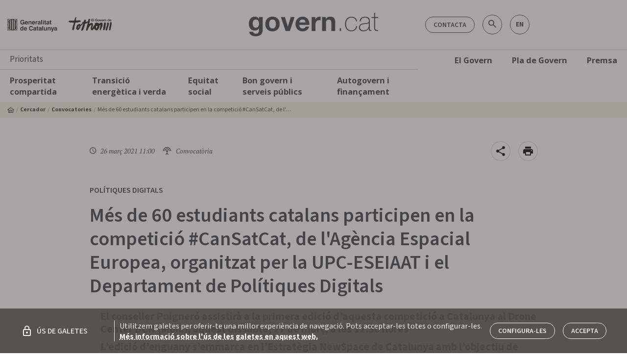

--- FILE ---
content_type: application/javascript; charset=UTF-8
request_url: https://govern.cat/gov/12-es2015.721e0eb0e88055cc5890.js
body_size: 856
content:
(window.webpackJsonp=window.webpackJsonp||[]).push([[12],{"1PNv":function(t,e,n){"use strict";n.r(e),n.d(e,"ConvocatoriesModule",(function(){return d}));var a=n("ofXK"),o=n("PCNd"),r=n("tyNb"),c=n("AzbM"),O=n("fXoL");const s=[{path:"",component:c.y,data:Object(c.nb)({title:c.d.CONVOCATORIES+".title",breadcrumbs:Object(c.ob)(c.d.SEARCHER,c.d.CONVOCATORIES),shareRoute:`/${c.d.CONVOCATORIES}/`,staticParams:[{elasticValue:{[c.ab.MAIN]:c.Z.CONVOCATORIES}}],isDepartmentSelectable:!0,hasDepartmentsFields:!0})},{path:":id/:name",component:c.p,data:Object(c.nb)({type:c.Z.CONVOCATORIES,departmentSearchRoute:[c.d.CONVOCATORIES],breadcrumbs:Object(c.ob)(c.d.SEARCHER,c.d.CONVOCATORIES),isDepartmentSelectable:!0})}];let b=(()=>{class t{}return t.\u0275mod=O.Pb({type:t}),t.\u0275inj=O.Ob({factory:function(e){return new(e||t)},imports:[[r.e.forChild(s)],r.e]}),t})(),d=(()=>{class t{}return t.\u0275mod=O.Pb({type:t}),t.\u0275inj=O.Ob({factory:function(e){return new(e||t)},imports:[[a.c,b,o.a]]}),t})()}}]);